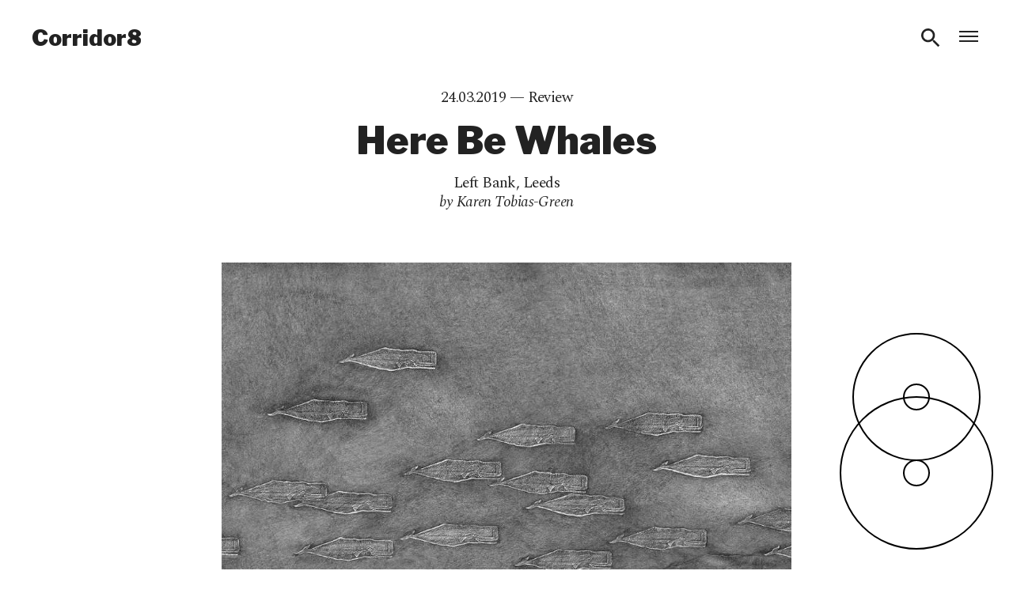

--- FILE ---
content_type: text/html; charset=UTF-8
request_url: https://corridor8.co.uk/article/herebewhales/
body_size: 13025
content:
<!doctype html>
<html lang="en-GB" >
  <head>
    <meta charset="UTF-8" />
    <meta name="viewport" content="width=device-width, initial-scale=1" />
    <title>Here Be Whales &#8212; Corridor8</title>

    <meta name='robots' content='index, follow, max-image-preview:large, max-snippet:-1, max-video-preview:-1' />
	<style>img:is([sizes="auto" i], [sizes^="auto," i]) { contain-intrinsic-size: 3000px 1500px }</style>
	
	<!-- This site is optimized with the Yoast SEO plugin v25.7 - https://yoast.com/wordpress/plugins/seo/ -->
	<meta name="description" content="Karen Tobias-Green reviews Here Be Wales curated by Martha Cattell, Hondartza Fraga and Sophia Nicolov. A gathering point for artists working in various media to explore and interrogate representations and stories of a threatened, wild and lovely species." />
	<link rel="canonical" href="https://corridor8.co.uk/article/herebewhales/" />
	<meta property="og:locale" content="en_GB" />
	<meta property="og:type" content="article" />
	<meta property="og:title" content="Here Be Whales &#8212; Corridor8" />
	<meta property="og:description" content="Karen Tobias-Green reviews Here Be Wales curated by Martha Cattell, Hondartza Fraga and Sophia Nicolov. A gathering point for artists working in various media to explore and interrogate representations and stories of a threatened, wild and lovely species." />
	<meta property="og:url" content="https://corridor8.co.uk/article/herebewhales/" />
	<meta property="og:site_name" content="Corridor8" />
	<meta property="article:publisher" content="https://www.facebook.com/Corridor8/" />
	<meta property="article:modified_time" content="2023-08-21T08:26:47+00:00" />
	<meta property="og:image" content="https://corridor8.co.uk/wp-content/uploads/2019/03/hondartza-fraga-1.jpg" />
	<meta property="og:image:width" content="942" />
	<meta property="og:image:height" content="617" />
	<meta property="og:image:type" content="image/jpeg" />
	<meta name="twitter:card" content="summary_large_image" />
	<meta name="twitter:site" content="@Corridor8" />
	<script type="application/ld+json" class="yoast-schema-graph">{"@context":"https://schema.org","@graph":[{"@type":"WebPage","@id":"https://corridor8.co.uk/article/herebewhales/","url":"https://corridor8.co.uk/article/herebewhales/","name":"Here Be Whales &#8212; Corridor8","isPartOf":{"@id":"https://corridor8.co.uk/#website"},"primaryImageOfPage":{"@id":"https://corridor8.co.uk/article/herebewhales/#primaryimage"},"image":{"@id":"https://corridor8.co.uk/article/herebewhales/#primaryimage"},"thumbnailUrl":"https://corridor8.co.uk/wp-content/uploads/2019/03/hondartza-fraga-1.jpg","datePublished":"2019-03-24T19:47:58+00:00","dateModified":"2023-08-21T08:26:47+00:00","description":"Karen Tobias-Green reviews Here Be Wales curated by Martha Cattell, Hondartza Fraga and Sophia Nicolov. A gathering point for artists working in various media to explore and interrogate representations and stories of a threatened, wild and lovely species.","breadcrumb":{"@id":"https://corridor8.co.uk/article/herebewhales/#breadcrumb"},"inLanguage":"en-GB","potentialAction":[{"@type":"ReadAction","target":["https://corridor8.co.uk/article/herebewhales/"]}]},{"@type":"ImageObject","inLanguage":"en-GB","@id":"https://corridor8.co.uk/article/herebewhales/#primaryimage","url":"https://corridor8.co.uk/wp-content/uploads/2019/03/hondartza-fraga-1.jpg","contentUrl":"https://corridor8.co.uk/wp-content/uploads/2019/03/hondartza-fraga-1.jpg","width":942,"height":617,"caption":"Hondartza Fraga, The Secondhand Whale (2013)"},{"@type":"BreadcrumbList","@id":"https://corridor8.co.uk/article/herebewhales/#breadcrumb","itemListElement":[{"@type":"ListItem","position":1,"name":"Home","item":"https://corridor8.co.uk/"},{"@type":"ListItem","position":2,"name":"Here Be Whales"}]},{"@type":"WebSite","@id":"https://corridor8.co.uk/#website","url":"https://corridor8.co.uk/","name":"Corridor8","description":"Contemporary art and writing in the North and Midlands of England","potentialAction":[{"@type":"SearchAction","target":{"@type":"EntryPoint","urlTemplate":"https://corridor8.co.uk/?s={search_term_string}"},"query-input":{"@type":"PropertyValueSpecification","valueRequired":true,"valueName":"search_term_string"}}],"inLanguage":"en-GB"}]}</script>
	<!-- / Yoast SEO plugin. -->


<link rel='dns-prefetch' href='//fonts.googleapis.com' />
<script type="text/javascript">
/* <![CDATA[ */
window._wpemojiSettings = {"baseUrl":"https:\/\/s.w.org\/images\/core\/emoji\/16.0.1\/72x72\/","ext":".png","svgUrl":"https:\/\/s.w.org\/images\/core\/emoji\/16.0.1\/svg\/","svgExt":".svg","source":{"concatemoji":"https:\/\/corridor8.co.uk\/wp-includes\/js\/wp-emoji-release.min.js?ver=d9acf9eab2c28fea00774d683cfb40f4"}};
/*! This file is auto-generated */
!function(s,n){var o,i,e;function c(e){try{var t={supportTests:e,timestamp:(new Date).valueOf()};sessionStorage.setItem(o,JSON.stringify(t))}catch(e){}}function p(e,t,n){e.clearRect(0,0,e.canvas.width,e.canvas.height),e.fillText(t,0,0);var t=new Uint32Array(e.getImageData(0,0,e.canvas.width,e.canvas.height).data),a=(e.clearRect(0,0,e.canvas.width,e.canvas.height),e.fillText(n,0,0),new Uint32Array(e.getImageData(0,0,e.canvas.width,e.canvas.height).data));return t.every(function(e,t){return e===a[t]})}function u(e,t){e.clearRect(0,0,e.canvas.width,e.canvas.height),e.fillText(t,0,0);for(var n=e.getImageData(16,16,1,1),a=0;a<n.data.length;a++)if(0!==n.data[a])return!1;return!0}function f(e,t,n,a){switch(t){case"flag":return n(e,"\ud83c\udff3\ufe0f\u200d\u26a7\ufe0f","\ud83c\udff3\ufe0f\u200b\u26a7\ufe0f")?!1:!n(e,"\ud83c\udde8\ud83c\uddf6","\ud83c\udde8\u200b\ud83c\uddf6")&&!n(e,"\ud83c\udff4\udb40\udc67\udb40\udc62\udb40\udc65\udb40\udc6e\udb40\udc67\udb40\udc7f","\ud83c\udff4\u200b\udb40\udc67\u200b\udb40\udc62\u200b\udb40\udc65\u200b\udb40\udc6e\u200b\udb40\udc67\u200b\udb40\udc7f");case"emoji":return!a(e,"\ud83e\udedf")}return!1}function g(e,t,n,a){var r="undefined"!=typeof WorkerGlobalScope&&self instanceof WorkerGlobalScope?new OffscreenCanvas(300,150):s.createElement("canvas"),o=r.getContext("2d",{willReadFrequently:!0}),i=(o.textBaseline="top",o.font="600 32px Arial",{});return e.forEach(function(e){i[e]=t(o,e,n,a)}),i}function t(e){var t=s.createElement("script");t.src=e,t.defer=!0,s.head.appendChild(t)}"undefined"!=typeof Promise&&(o="wpEmojiSettingsSupports",i=["flag","emoji"],n.supports={everything:!0,everythingExceptFlag:!0},e=new Promise(function(e){s.addEventListener("DOMContentLoaded",e,{once:!0})}),new Promise(function(t){var n=function(){try{var e=JSON.parse(sessionStorage.getItem(o));if("object"==typeof e&&"number"==typeof e.timestamp&&(new Date).valueOf()<e.timestamp+604800&&"object"==typeof e.supportTests)return e.supportTests}catch(e){}return null}();if(!n){if("undefined"!=typeof Worker&&"undefined"!=typeof OffscreenCanvas&&"undefined"!=typeof URL&&URL.createObjectURL&&"undefined"!=typeof Blob)try{var e="postMessage("+g.toString()+"("+[JSON.stringify(i),f.toString(),p.toString(),u.toString()].join(",")+"));",a=new Blob([e],{type:"text/javascript"}),r=new Worker(URL.createObjectURL(a),{name:"wpTestEmojiSupports"});return void(r.onmessage=function(e){c(n=e.data),r.terminate(),t(n)})}catch(e){}c(n=g(i,f,p,u))}t(n)}).then(function(e){for(var t in e)n.supports[t]=e[t],n.supports.everything=n.supports.everything&&n.supports[t],"flag"!==t&&(n.supports.everythingExceptFlag=n.supports.everythingExceptFlag&&n.supports[t]);n.supports.everythingExceptFlag=n.supports.everythingExceptFlag&&!n.supports.flag,n.DOMReady=!1,n.readyCallback=function(){n.DOMReady=!0}}).then(function(){return e}).then(function(){var e;n.supports.everything||(n.readyCallback(),(e=n.source||{}).concatemoji?t(e.concatemoji):e.wpemoji&&e.twemoji&&(t(e.twemoji),t(e.wpemoji)))}))}((window,document),window._wpemojiSettings);
/* ]]> */
</script>
<style id='wp-emoji-styles-inline-css' type='text/css'>

	img.wp-smiley, img.emoji {
		display: inline !important;
		border: none !important;
		box-shadow: none !important;
		height: 1em !important;
		width: 1em !important;
		margin: 0 0.07em !important;
		vertical-align: -0.1em !important;
		background: none !important;
		padding: 0 !important;
	}
</style>
<link rel='stylesheet' id='wp-block-library-css' href='https://corridor8.co.uk/wp-includes/css/dist/block-library/style.min.css?ver=d9acf9eab2c28fea00774d683cfb40f4' type='text/css' media='all' />
<style id='classic-theme-styles-inline-css' type='text/css'>
/*! This file is auto-generated */
.wp-block-button__link{color:#fff;background-color:#32373c;border-radius:9999px;box-shadow:none;text-decoration:none;padding:calc(.667em + 2px) calc(1.333em + 2px);font-size:1.125em}.wp-block-file__button{background:#32373c;color:#fff;text-decoration:none}
</style>
<style id='global-styles-inline-css' type='text/css'>
:root{--wp--preset--aspect-ratio--square: 1;--wp--preset--aspect-ratio--4-3: 4/3;--wp--preset--aspect-ratio--3-4: 3/4;--wp--preset--aspect-ratio--3-2: 3/2;--wp--preset--aspect-ratio--2-3: 2/3;--wp--preset--aspect-ratio--16-9: 16/9;--wp--preset--aspect-ratio--9-16: 9/16;--wp--preset--gradient--vivid-cyan-blue-to-vivid-purple: linear-gradient(135deg,rgba(6,147,227,1) 0%,rgb(155,81,224) 100%);--wp--preset--gradient--light-green-cyan-to-vivid-green-cyan: linear-gradient(135deg,rgb(122,220,180) 0%,rgb(0,208,130) 100%);--wp--preset--gradient--luminous-vivid-amber-to-luminous-vivid-orange: linear-gradient(135deg,rgba(252,185,0,1) 0%,rgba(255,105,0,1) 100%);--wp--preset--gradient--luminous-vivid-orange-to-vivid-red: linear-gradient(135deg,rgba(255,105,0,1) 0%,rgb(207,46,46) 100%);--wp--preset--gradient--very-light-gray-to-cyan-bluish-gray: linear-gradient(135deg,rgb(238,238,238) 0%,rgb(169,184,195) 100%);--wp--preset--gradient--cool-to-warm-spectrum: linear-gradient(135deg,rgb(74,234,220) 0%,rgb(151,120,209) 20%,rgb(207,42,186) 40%,rgb(238,44,130) 60%,rgb(251,105,98) 80%,rgb(254,248,76) 100%);--wp--preset--gradient--blush-light-purple: linear-gradient(135deg,rgb(255,206,236) 0%,rgb(152,150,240) 100%);--wp--preset--gradient--blush-bordeaux: linear-gradient(135deg,rgb(254,205,165) 0%,rgb(254,45,45) 50%,rgb(107,0,62) 100%);--wp--preset--gradient--luminous-dusk: linear-gradient(135deg,rgb(255,203,112) 0%,rgb(199,81,192) 50%,rgb(65,88,208) 100%);--wp--preset--gradient--pale-ocean: linear-gradient(135deg,rgb(255,245,203) 0%,rgb(182,227,212) 50%,rgb(51,167,181) 100%);--wp--preset--gradient--electric-grass: linear-gradient(135deg,rgb(202,248,128) 0%,rgb(113,206,126) 100%);--wp--preset--gradient--midnight: linear-gradient(135deg,rgb(2,3,129) 0%,rgb(40,116,252) 100%);--wp--preset--font-size--small: 13px;--wp--preset--font-size--medium: 20px;--wp--preset--font-size--large: 36px;--wp--preset--font-size--x-large: 42px;--wp--preset--spacing--20: 0.44rem;--wp--preset--spacing--30: 0.67rem;--wp--preset--spacing--40: 1rem;--wp--preset--spacing--50: 1.5rem;--wp--preset--spacing--60: 2.25rem;--wp--preset--spacing--70: 3.38rem;--wp--preset--spacing--80: 5.06rem;--wp--preset--shadow--natural: 6px 6px 9px rgba(0, 0, 0, 0.2);--wp--preset--shadow--deep: 12px 12px 50px rgba(0, 0, 0, 0.4);--wp--preset--shadow--sharp: 6px 6px 0px rgba(0, 0, 0, 0.2);--wp--preset--shadow--outlined: 6px 6px 0px -3px rgba(255, 255, 255, 1), 6px 6px rgba(0, 0, 0, 1);--wp--preset--shadow--crisp: 6px 6px 0px rgba(0, 0, 0, 1);}:where(.is-layout-flex){gap: 0.5em;}:where(.is-layout-grid){gap: 0.5em;}body .is-layout-flex{display: flex;}.is-layout-flex{flex-wrap: wrap;align-items: center;}.is-layout-flex > :is(*, div){margin: 0;}body .is-layout-grid{display: grid;}.is-layout-grid > :is(*, div){margin: 0;}:where(.wp-block-columns.is-layout-flex){gap: 2em;}:where(.wp-block-columns.is-layout-grid){gap: 2em;}:where(.wp-block-post-template.is-layout-flex){gap: 1.25em;}:where(.wp-block-post-template.is-layout-grid){gap: 1.25em;}.has-vivid-cyan-blue-to-vivid-purple-gradient-background{background: var(--wp--preset--gradient--vivid-cyan-blue-to-vivid-purple) !important;}.has-light-green-cyan-to-vivid-green-cyan-gradient-background{background: var(--wp--preset--gradient--light-green-cyan-to-vivid-green-cyan) !important;}.has-luminous-vivid-amber-to-luminous-vivid-orange-gradient-background{background: var(--wp--preset--gradient--luminous-vivid-amber-to-luminous-vivid-orange) !important;}.has-luminous-vivid-orange-to-vivid-red-gradient-background{background: var(--wp--preset--gradient--luminous-vivid-orange-to-vivid-red) !important;}.has-very-light-gray-to-cyan-bluish-gray-gradient-background{background: var(--wp--preset--gradient--very-light-gray-to-cyan-bluish-gray) !important;}.has-cool-to-warm-spectrum-gradient-background{background: var(--wp--preset--gradient--cool-to-warm-spectrum) !important;}.has-blush-light-purple-gradient-background{background: var(--wp--preset--gradient--blush-light-purple) !important;}.has-blush-bordeaux-gradient-background{background: var(--wp--preset--gradient--blush-bordeaux) !important;}.has-luminous-dusk-gradient-background{background: var(--wp--preset--gradient--luminous-dusk) !important;}.has-pale-ocean-gradient-background{background: var(--wp--preset--gradient--pale-ocean) !important;}.has-electric-grass-gradient-background{background: var(--wp--preset--gradient--electric-grass) !important;}.has-midnight-gradient-background{background: var(--wp--preset--gradient--midnight) !important;}.has-small-font-size{font-size: var(--wp--preset--font-size--small) !important;}.has-medium-font-size{font-size: var(--wp--preset--font-size--medium) !important;}.has-large-font-size{font-size: var(--wp--preset--font-size--large) !important;}.has-x-large-font-size{font-size: var(--wp--preset--font-size--x-large) !important;}
:where(.wp-block-post-template.is-layout-flex){gap: 1.25em;}:where(.wp-block-post-template.is-layout-grid){gap: 1.25em;}
:where(.wp-block-columns.is-layout-flex){gap: 2em;}:where(.wp-block-columns.is-layout-grid){gap: 2em;}
:root :where(.wp-block-pullquote){font-size: 1.5em;line-height: 1.6;}
</style>
<link rel='stylesheet' id='font_libre-franklin-css' href='//fonts.googleapis.com/css?family=Libre+Franklin:400,400i,900,900i' type='text/css' media='all' />
<link rel='stylesheet' id='font_spectral-css' href='//fonts.googleapis.com/css?family=Spectral:400,400i&#038;subset=all' type='text/css' media='all' />
<link rel='stylesheet' id='sbph-styles-css' href='https://corridor8.co.uk/wp-content/themes/corridor8/style.css?ver=2.1.2' type='text/css' media='all' />
<script type="text/javascript" src="https://corridor8.co.uk/wp-includes/js/jquery/jquery.min.js?ver=3.7.1" id="jquery-core-js"></script>
<script type="text/javascript" src="https://corridor8.co.uk/wp-includes/js/jquery/jquery-migrate.min.js?ver=3.4.1" id="jquery-migrate-js"></script>
<link rel="https://api.w.org/" href="https://corridor8.co.uk/wp-json/" /><link rel="alternate" title="JSON" type="application/json" href="https://corridor8.co.uk/wp-json/wp/v2/article/10937" /><link rel="alternate" title="oEmbed (JSON)" type="application/json+oembed" href="https://corridor8.co.uk/wp-json/oembed/1.0/embed?url=https%3A%2F%2Fcorridor8.co.uk%2Farticle%2Fherebewhales%2F" />
<link rel="alternate" title="oEmbed (XML)" type="text/xml+oembed" href="https://corridor8.co.uk/wp-json/oembed/1.0/embed?url=https%3A%2F%2Fcorridor8.co.uk%2Farticle%2Fherebewhales%2F&#038;format=xml" />
<link rel="alternate" type="application/rss+xml" title="Corridor8" href="https://corridor8.co.uk/feed/" /><link rel="icon" href="https://corridor8.co.uk/wp-content/uploads/2017/01/cropped-favicon-150x150.png" sizes="32x32" />
<link rel="icon" href="https://corridor8.co.uk/wp-content/uploads/2017/01/cropped-favicon-300x300.png" sizes="192x192" />
<link rel="apple-touch-icon" href="https://corridor8.co.uk/wp-content/uploads/2017/01/cropped-favicon-300x300.png" />
<meta name="msapplication-TileImage" content="https://corridor8.co.uk/wp-content/uploads/2017/01/cropped-favicon-300x300.png" />

    <script>
      (function(i,s,o,g,r,a,m){i['GoogleAnalyticsObject']=r;i[r]=i[r]||function(){
      (i[r].q=i[r].q||[]).push(arguments)},i[r].l=1*new Date();a=s.createElement(o),
      m=s.getElementsByTagName(o)[0];a.async=1;a.src=g;m.parentNode.insertBefore(a,m)
      })(window,document,'script','https://www.google-analytics.com/analytics.js','ga');

      ga('create', 'UA-36746880-2', 'auto');
      ga('set', 'anonymizeIp', true);
      ga('send', 'pageview');

    </script>

  </head>

  <body class="wp-singular article-template-default single single-article postid-10937 wp-theme-corridor8" data-id="10937">

    <?xml version="1.0" encoding="UTF-8"?><!DOCTYPE svg PUBLIC "-//W3C//DTD SVG 1.1//EN" "http://www.w3.org/Graphics/SVG/1.1/DTD/svg11.dtd"><svg xmlns="http://www.w3.org/2000/svg" style="display:none"><symbol id="icon-close" viewbox="0 0 32 32">
  <polygon fill-rule="evenodd" points="25.327 8.545 23.448 6.665 15.996 14.117 8.545 6.665 6.665 8.545 14.117 15.996 6.665 23.448 8.545 25.327 15.996 17.876 23.448 25.327 25.327 23.448 17.876 15.996"/>
</symbol><symbol id="icon-dropdown-solid" viewbox="0 0 32 32">
  <polygon fill-rule="evenodd" points="9.333 13.333 16 20 22.667 13.333"/>
</symbol><symbol id="icon-email" viewbox="0 0 32 32">
  <path fill-rule="evenodd" d="M26.6666667,5.33333333 L5.33333333,5.33333333 C3.86666667,5.33333333 2.68,6.53333333 2.68,8 L2.66666667,24 C2.66666667,25.4666667 3.86666667,26.6666667 5.33333333,26.6666667 L26.6666667,26.6666667 C28.1333333,26.6666667 29.3333333,25.4666667 29.3333333,24 L29.3333333,8 C29.3333333,6.53333333 28.1333333,5.33333333 26.6666667,5.33333333 Z M26.6666667,10.6666667 L16,17.3333333 L5.33333333,10.6666667 L5.33333333,8 L16,14.6666667 L26.6666667,8 L26.6666667,10.6666667 Z"/>
</symbol><symbol id="icon-facebook" viewbox="0 0 32 32">
  <path fill-rule="evenodd" d="M22.4,3.2 L22.4,8 L19.2,8 C18.3163444,8 17.6,8.7163444 17.6,9.6 L17.6,12.8 L22.4,12.8 L22.4,17.6 L17.6,17.6 L17.6,28.8 L12.8,28.8 L12.8,17.6 L9.6,17.6 L9.6,12.8 L12.8,12.8 L12.8,8.8 C12.8,5.696 15.312,3.2 18.4,3.2 L22.4,3.2 Z"/>
</symbol><symbol id="icon-hamburger" viewbox="0 0 32 32">
  <g fill-rule="evenodd">
    <rect width="24" height="2" x="4" y="9"/>
    <rect width="24" height="2" x="4" y="21"/>
    <rect width="24" height="2" x="4" y="15"/>
  </g>
</symbol><symbol id="icon-instagram" viewbox="0 0 32 32">
  <g fill-rule="evenodd">
    <path d="M16.0000231 19.88698C13.8532702 19.88698 12.11302 18.1467298 12.11302 16.0000231 12.11302 13.8532702 13.8532702 12.11302 16.0000231 12.11302 18.1467298 12.11302 19.88698 13.8532702 19.88698 16.0000231 19.88698 18.1467298 18.1467298 19.88698 16.0000231 19.88698zM16.0000231 10.0119534C12.6928719 10.0119534 10.0119534 12.6928719 10.0119534 16.0000231 10.0119534 19.3071281 12.6928719 21.9880466 16.0000231 21.9880466 19.3071281 21.9880466 21.9880466 19.3071281 21.9880466 16.0000231 21.9880466 12.6928719 19.3071281 10.0119534 16.0000231 10.0119534L16.0000231 10.0119534zM23.6239632 9.77537458C23.6239632 10.5482019 22.9974528 11.1746661 22.2246254 11.1746661 21.4518443 11.1746661 20.8253339 10.5482019 20.8253339 9.77537458 20.8253339 9.00254722 21.4518443 8.37603678 22.2246254 8.37603678 22.9974528 8.37603678 23.6239632 9.00254722 23.6239632 9.77537458"/>
    <path d="M16.0000231,4.33905993 C12.8330788,4.33905993 12.4359726,4.3524835 11.1922093,4.4092328 C9.95103821,4.46584324 9.10336287,4.66298457 8.36164116,4.95126732 C7.59483126,5.2492243 6.94452869,5.64795064 6.29621652,6.29621652 C5.64795064,6.94452869 5.2492243,7.59483126 4.95126732,8.36164116 C4.66298457,9.10336287 4.46584324,9.95103821 4.4092328,11.1922093 C4.3524835,12.4359726 4.33905993,12.8330788 4.33905993,16.0000231 C4.33905993,19.1669212 4.3524835,19.5640274 4.4092328,20.8077907 C4.46584324,22.0489618 4.66298457,22.8966371 4.95126732,23.6383588 C5.2492243,24.4051687 5.64795064,25.0554713 6.29621652,25.7037835 C6.94452869,26.3520494 7.59483126,26.7507757 8.36164116,27.048779 C9.10336287,27.3370154 9.95103821,27.5341568 11.1922093,27.5907672 C12.4359726,27.6475165 12.8330788,27.6609401 16.0000231,27.6609401 C19.1669212,27.6609401 19.5640274,27.6475165 20.8077907,27.5907672 C22.0489618,27.5341568 22.8966371,27.3370154 23.6383588,27.048779 C24.4051687,26.7507757 25.0554713,26.3520494 25.7037835,25.7037835 C26.3520494,25.0554713 26.7507757,24.4051687 27.048779,23.6383588 C27.3370154,22.8966371 27.5341568,22.0489618 27.5907672,20.8077907 C27.6475165,19.5640274 27.6609401,19.1669212 27.6609401,16.0000231 C27.6609401,12.8330788 27.6475165,12.4359726 27.5907672,11.1922093 C27.5341568,9.95103821 27.3370154,9.10336287 27.048779,8.36164116 C26.7507757,7.59483126 26.3520494,6.94452869 25.7037835,6.29621652 C25.0554713,5.64795064 24.4051687,5.2492243 23.6383588,4.95126732 C22.8966371,4.66298457 22.0489618,4.46584324 20.8077907,4.4092328 C19.5640274,4.3524835 19.1669212,4.33905993 16.0000231,4.33905993 Z M16.0000231,6.44012646 C19.1135972,6.44012646 19.4824214,6.45202252 20.7120204,6.50812378 C21.8489506,6.55996654 22.4663886,6.74993321 22.8772887,6.90962741 C23.4215913,7.12116437 23.8100417,7.37385151 24.2180719,7.78192806 C24.6261485,8.18995832 24.8788356,8.57840868 25.0903726,9.12271132 C25.2500668,9.53361145 25.4400335,10.1510494 25.4918762,11.2879796 C25.5479775,12.5175786 25.5598735,12.8864028 25.5598735,16.0000231 C25.5598735,19.1135972 25.5479775,19.4824214 25.4918762,20.7120204 C25.4400335,21.8489506 25.2500668,22.4663886 25.0903726,22.8772887 C24.8788356,23.4215913 24.6261485,23.8100417 24.2180719,24.2180719 C23.8100417,24.6261485 23.4215913,24.8788356 22.8772887,25.0903726 C22.4663886,25.2500668 21.8489506,25.4400335 20.7120204,25.4918762 C19.4826065,25.5479775 19.1138286,25.5598735 16.0000231,25.5598735 C12.8861714,25.5598735 12.5174398,25.5479775 11.2879796,25.4918762 C10.1510494,25.4400335 9.53361145,25.2500668 9.12271132,25.0903726 C8.57840868,24.8788356 8.18995832,24.6261485 7.78192806,24.2180719 C7.3738978,23.8100417 7.12116437,23.4215913 6.90962741,22.8772887 C6.74993321,22.4663886 6.55996654,21.8489506 6.50812378,20.7120204 C6.45202252,19.4824214 6.44012646,19.1135972 6.44012646,16.0000231 C6.44012646,12.8864028 6.45202252,12.5175786 6.50812378,11.2879796 C6.55996654,10.1510494 6.74993321,9.53361145 6.90962741,9.12271132 C7.12116437,8.57840868 7.37385151,8.18995832 7.78192806,7.78192806 C8.18995832,7.37385151 8.57840868,7.12116437 9.12271132,6.90962741 C9.53361145,6.74993321 10.1510494,6.55996654 11.2879796,6.50812378 C12.5175786,6.45202252 12.8864028,6.44012646 16.0000231,6.44012646 L16.0000231,6.44012646 Z"/>
  </g>
</symbol><symbol id="icon-rss" viewbox="0 0 32 32">
  <g fill-rule="evenodd">
    <circle cx="8.24" cy="23.76" r="2.907"/>
    <path d="M5.33333333,5.92 L5.33333333,9.69333333 C14.7066667,9.69333333 22.3066667,17.2933333 22.3066667,26.6666667 L26.08,26.6666667 C26.08,15.2133333 16.7866667,5.92 5.33333333,5.92 L5.33333333,5.92 Z M5.33333333,13.4666667 L5.33333333,17.24 C10.5333333,17.24 14.76,21.4666667 14.76,26.6666667 L18.5333333,26.6666667 C18.5333333,19.3733333 12.6266667,13.4666667 5.33333333,13.4666667 L5.33333333,13.4666667 Z"/>
  </g>
</symbol><symbol id="icon-search" viewbox="0 0 32 32">
  <path fill-rule="evenodd" d="M20.6666667,18.6666667 L19.6133333,18.6666667 L19.24,18.3066667 C20.5466667,16.7866667 21.3333333,14.8133333 21.3333333,12.6666667 C21.3333333,7.88 17.4533333,4 12.6666667,4 C7.88,4 4,7.88 4,12.6666667 C4,17.4533333 7.88,21.3333333 12.6666667,21.3333333 C14.8133333,21.3333333 16.7866667,20.5466667 18.3066667,19.24 L18.6666667,19.6133333 L18.6666667,20.6666667 L25.3333333,27.32 L27.32,25.3333333 L20.6666667,18.6666667 L20.6666667,18.6666667 Z M12.6666667,18.6666667 C9.34666667,18.6666667 6.66666667,15.9866667 6.66666667,12.6666667 C6.66666667,9.34666667 9.34666667,6.66666667 12.6666667,6.66666667 C15.9866667,6.66666667 18.6666667,9.34666667 18.6666667,12.6666667 C18.6666667,15.9866667 15.9866667,18.6666667 12.6666667,18.6666667 Z"/>
</symbol><symbol id="icon-select" viewbox="0 0 32 32">
  <g fill-rule="evenodd">
    <polygon points="9.333 18.333 16 25 22.667 18.333"/>
    <polygon points="22.667 13 16 6.333 9.333 13"/>
  </g>
</symbol><symbol id="icon-substack" viewbox="0 0 32 32">
<path d="M26 10.1808H6V12.8991H26V10.1808ZM6 15.3615V28L16 22.3564L26 28V15.3615H6ZM26 5H6V7.71687H26V5Z"/>
</symbol><symbol id="icon-twitter" viewbox="0 0 32 32">
  <path fill-rule="evenodd" d="M12.7723477,25.6345084 C9.47039844,25.779649 7.0937207,24.7273795 5.00732422,23.4029713 C7.43842969,23.7839654 10.4500977,22.8224088 12.0829297,21.4435729 C9.68810937,21.1895768 8.29113086,19.974024 7.61985547,18.0327682 C8.30927344,18.1416236 9.03497656,18.1053385 9.68810937,17.9783404 C7.52914258,17.2526373 5.98702344,15.9100865 5.91445312,13.1161295 C6.5131582,13.4064108 7.14814844,13.6604068 7.98270703,13.7148346 C6.36801758,12.7895631 5.18875,9.43318614 6.54944336,7.21979161 C8.94426367,9.85046544 11.8289336,11.9912897 16.5641465,12.2815709 C15.3667363,7.20164903 22.0976328,4.44397716 24.9097324,7.83663927 C26.1071426,7.61892833 27.0686992,7.18350645 28.0121133,6.67551427 C27.6311191,7.83663927 26.8872734,8.68934044 25.9801445,9.34247325 C26.9598437,9.2154752 27.8488301,8.97962169 28.5926758,8.59862755 C28.1391113,9.56018419 27.123127,10.4310279 26.2522832,11.1567311 C26.1252852,19.5386022 20.7732246,25.2716568 12.7723477,25.6345084 Z"/>
</symbol><symbol id="icon-zoom-in" viewbox="0 0 32 32">
  <g fill-rule="evenodd">
    <path d="M20.6666667,18.6666667 L19.6133333,18.6666667 L19.24,18.3066667 C20.5466667,16.7866667 21.3333333,14.8133333 21.3333333,12.6666667 C21.3333333,7.88 17.4533333,4 12.6666667,4 C7.88,4 4,7.88 4,12.6666667 C4,17.4533333 7.88,21.3333333 12.6666667,21.3333333 C14.8133333,21.3333333 16.7866667,20.5466667 18.3066667,19.24 L18.6666667,19.6133333 L18.6666667,20.6666667 L25.3333333,27.32 L27.32,25.3333333 L20.6666667,18.6666667 L20.6666667,18.6666667 Z M12.6666667,18.6666667 C9.34666667,18.6666667 6.66666667,15.9866667 6.66666667,12.6666667 C6.66666667,9.34666667 9.34666667,6.66666667 12.6666667,6.66666667 C15.9866667,6.66666667 18.6666667,9.34666667 18.6666667,12.6666667 C18.6666667,15.9866667 15.9866667,18.6666667 12.6666667,18.6666667 Z"/>
    <polygon points="16 13.333 13.333 13.333 13.333 16 12 16 12 13.333 9.333 13.333 9.333 12 12 12 12 9.333 13.333 9.333 13.333 12 16 12"/>
  </g>
</symbol><symbol id="logo" viewbox="0 0 196 276">
  <g fill-rule="evenodd">
    <circle cx="98" cy="178" r="96"/>
    <circle cx="98" cy="82" r="80"/>
    <circle cx="98" cy="178" r="16"/>
    <circle cx="98" cy="82" r="16"/>
  </g>
</symbol></svg>
    <div class="logo-wrapper">
      <svg class="logo">
        <use xlink:href="#logo" />
      </svg>
    </div>

    <header class="site-header">
      <div class="site-header__inner">
        <p class="site-header__title">
          <a href="https://corridor8.co.uk" class="site-header__title__link">Corridor8</a>
        </p>
                <a href="#" class="site-header__search-icon js-search-btn-open" aria-label="Search">
          <svg class="icon">
            <use xlink:href="#icon-search" />
          </svg>
        </a>
        <a href="#" class="site-header__menu-icon js-nav-btn">
          <span class="open-menu">
            <svg class="icon icon--hamburger">
              <use xlink:href="#icon-hamburger" />
            </svg>
            <span class="visuallyhidden">Open menu</span>
          </span>
          <span class="close-menu">
            <svg class="icon icon--nav-close">
              <use xlink:href="#icon-close" />
            </svg>
            <span class="visuallyhidden">Close menu</span>
          </span>
        </a>
        <div class="site-header__search">
          <form role="search" class="search-form" method="get" id="searchform" action="https://corridor8.co.uk/">
  <label class="hide" for="s">Search</label>
    <input class="search-form__input js-search-input" type="search" name="s" id="s" placeholder="Search" />
  <input class="hide search__submit" type="submit" value="Submit" />
  <a href="#" class="search-form__close-btn js-search-btn-close" aria-hidden="true">
    <svg class="icon">
      <use xlink:href="#icon-close" />
    </svg>
  </a>
</form>        </div>

        <nav class="nav" aria-label="Menu">
          <div class="nav__inner">
            <div class="nav__menu">
              <div class="menu-writing-container"><ul id="menu-writing" class=""><li id="menu-item-5807" class="menu-item menu-item-type-taxonomy menu-item-object-format menu-item-5807 "><a href="https://corridor8.co.uk/writing/reviews/">Reviews</a></li>
<li id="menu-item-5809" class="menu-item menu-item-type-taxonomy menu-item-object-format menu-item-5809 "><a href="https://corridor8.co.uk/writing/features/">Features</a></li>
<li id="menu-item-5808" class="menu-item menu-item-type-taxonomy menu-item-object-format menu-item-5808 "><a href="https://corridor8.co.uk/writing/interviews/">Interviews</a></li>
<li id="menu-item-5810" class="menu-item menu-item-type-taxonomy menu-item-object-format menu-item-5810 "><a href="https://corridor8.co.uk/writing/explorations/">Explorations</a></li>
</ul></div>            </div>
            <div class="nav__menu">
              <div class="menu-activity-container"><ul id="menu-activity" class=""><li id="menu-item-5813" class="menu-item menu-item-type-post_type menu-item-object-page menu-item-5813 "><a href="https://corridor8.co.uk/residencies/">Residencies</a></li>
<li id="menu-item-5816" class="menu-item menu-item-type-post_type menu-item-object-page menu-item-5816 "><a href="https://corridor8.co.uk/publications/">Publications</a></li>
<li id="menu-item-5822" class="menu-item menu-item-type-post_type menu-item-object-page current_page_parent menu-item-5822 "><a href="https://corridor8.co.uk/news-events/">News &#038; Events</a></li>
<li id="menu-item-6284" class="menu-item menu-item-type-taxonomy menu-item-object-category menu-item-6284 "><a href="https://corridor8.co.uk/category/opportunities/">Opportunities</a></li>
</ul></div>            </div>
            <div class="nav__menu">
              <div class="menu-information-container"><ul id="menu-information" class=""><li id="menu-item-5832" class="menu-item menu-item-type-post_type menu-item-object-page menu-item-5832 "><a href="https://corridor8.co.uk/about/">About</a></li>
<li id="menu-item-12202" class="menu-item menu-item-type-post_type menu-item-object-page menu-item-12202 "><a href="https://corridor8.co.uk/how-we-work/">How we work</a></li>
<li id="menu-item-7554" class="menu-item menu-item-type-post_type menu-item-object-page menu-item-7554 "><a href="https://corridor8.co.uk/the-team/">The Team</a></li>
<li id="menu-item-5831" class="menu-item menu-item-type-post_type menu-item-object-page menu-item-5831 "><a href="https://corridor8.co.uk/advertise/">Advertise</a></li>
<li id="menu-item-12208" class="menu-item menu-item-type-post_type menu-item-object-page menu-item-12208 "><a href="https://corridor8.co.uk/donate/">Donate</a></li>
</ul></div>            </div>
            <div class="nav__menu">
                <div class="social-links">
          <a class="social-links__item" href="https://corridor8.substack.com/">
                  <svg class="icon">
            <use xlink:href="#icon-substack" />
          </svg>
          <span class="visuallyhidden">Substack</span>
              </a>
          <a class="social-links__item" href="https://facebook.com/corridor8">
                  <svg class="icon">
            <use xlink:href="#icon-facebook" />
          </svg>
          <span class="visuallyhidden">Facebook</span>
              </a>
          <a class="social-links__item" href="https://instagram.com/corridor8">
                  <svg class="icon">
            <use xlink:href="#icon-instagram" />
          </svg>
          <span class="visuallyhidden">Instagram</span>
              </a>
          <a class="social-links__item" href="http://eepurl.com/ct8ksn">
                  <svg class="icon">
            <use xlink:href="#icon-email" />
          </svg>
          <span class="visuallyhidden">Newsletter</span>
              </a>
          <a class="social-links__item" href="https://corridor8.co.uk/feed/">
                  <svg class="icon">
            <use xlink:href="#icon-rss" />
          </svg>
          <span class="visuallyhidden">RSS</span>
              </a>
      </div>
            </div>

          </div>
        </nav>
      </div>
    </header>
      
    
    <article class="article pb4 article--term-groups-1">

      <header class="article__header" style="--hero-opacity:0.75;">
                <div class="article__header-inner">
          <p class="article__date-and-term">
            24.03.2019             &mdash;
                            <a href="https://corridor8.co.uk/writing/reviews/">Review</a>                      </p>
          <h1 class="article__heading">
            Here Be Whales          </h1>
                      <div class="article__location">
              <ul class="term-groups-1"><li><a href="https://corridor8.co.uk/location/left-bank/">Left Bank</a>, <a href="https://corridor8.co.uk/location/leeds/">Leeds</a></li></ul>            </div>
                                <p class="article__author">by Karen Tobias-Green</p>
                  </div>
      </header>

      
      <section class="article__body">
        <div class="body-column body-text cf">
                                                                                <figure class="figure alignnone">
                  <div class="figure__media">
                    <img src="https://corridor8.co.uk/wp-content/uploads/2019/03/hondartza-fraga-1.jpg" srcset="https://corridor8.co.uk/wp-content/uploads/2019/03/hondartza-fraga-1-300x196.jpg 300w, https://corridor8.co.uk/wp-content/uploads/2019/03/hondartza-fraga-1.jpg 942w"
      sizes="(max-width: 720px) 100vw, 720px" alt="a black and white image showing whales moving underwater." class="">                  </div>
                                      <figcaption class="figure__caption">
                      Hondartza Fraga, The Secondhand Whale (2013)                    </figcaption>
                                  </figure>
                                              <p>Left Bank Leeds, a beautiful, deconsecrated church and now gallery, workspace, coffee bar and event space, plays host to <em>Here Be Whales</em> until the 27 March. The day I visited the wind was blowing in that insistent way wind does when it wants to make its presence felt, and standing inside the Porch Gallery with the doors still open to the blustery street was a fine place to view the exhibition. Curated by Martha Cattell, Hondartza Fraga and Sophia Nicolov, this is a gathering point for artists working in various media to explore and interrogate representations and stories of a threatened, wild and lovely species.</p>
<p>Curators’ talks at the exhibition opening touched on natural history politics and ethics. The exhibition runs in parallel with an associated one at Hull Maritime Museum (until 22 April), and there will be a screening of the film <em>The Whale Rider </em>(2002) at Left Bank on closing night. This is in keeping with the venue’s tradition of showing art that engages with the audience on a variety of levels and uses a range of outputs. The audience can take what it wishes from this exhibition, and its possibilities are many.</p>
<p>The space itself provides a calm rectangle within which to view a display of drawing, sculpture, collage texture and video. Cattell’s tiny collages, ‘Capturing Whales’<em>,</em> challenge our desire to view whales as the Other, and as tourist attraction. Pencil drawings by Fraga on the cover of a whaling book remind us that myth and fiction are our usual conduits for understanding the whale, whilst her video ‘Natural Habitat’ provides a commentary on the vitrine, the disembodied whale; the conceptual art representation of creatures that self-evidently do not belong in museums or glass cases.</p>
<p>Marina Rees’ filmed investigation of a pilot whale under a microscope is accompanied by a soundtrack created from the bones’ interaction with a contact microphone. The tiny, dense and intricate landscapes of anatomy and physiognomy chime with the textured sound and reverberation of the soundtrack. In contrast, her small biodegradable plastic and sand sculptures point towards a more sustainable oceanic future. The ink drawings and etchings by Philippa Dobson incorporate Pictish symbols and record, through fragile tracing paper, the surfaces of a found whale vertebra<a href="#_ftn1" name="_ftnref1">[1]</a>.</p>
<p>Helen Cann’s map triptych reprises the narrative of her journey from Reykjavik to Gothenburg in search of whales and dolphins and Angela Cockayne’s blueprints explore human interaction with the natural environment. Caroline Hack’s machine-embroidered digital maps add a textural resonance that emphasise both the social and economic importance of the whaling industry and the visceral, emotional response many have to that trade. Her work ‘Pewter Whales’ is simply and starkly listed in the catalogue as ‘ingredients made from a whale and damage inflicted on whales’. This speaks for itself and, being the last thing I saw and read, adds a poignant coda to my visit as I step out into a wind that sounds just a little bit more like whale cries now than it did before.</p>
<p><em>Here Be Whales</em>, Left Bank, Leeds. 4 February-27 March 2019.</p>
<p>Karen Tobias-Green is a lecturer, researcher and writer at Leeds Arts University.</p>
<p><a href="#_ftnref1" name="_ftn1">[1]</a> The Picts were a confederation of peoples who lived in what is today eastern and northern Scotland during the Late Iron Age and Early Medieval periods.</p>
                              <div class="mt4 mb3 cb">
            
<div class="social-links  social-links--center">
  <a class="social-links__item" href="https://twitter.com/intent/tweet?text=Here+Be+Whales:%20https%3A%2F%2Fcorridor8.co.uk%2Farticle%2Fherebewhales%2F" target="_blank" title="Tweet" onclick="window.open(https://twitter.com/intent/tweet?text=Here+Be+Whales:%20https%3A%2F%2Fcorridor8.co.uk%2Farticle%2Fherebewhales%2F); return false;">
    <svg class="icon">
      <use xlink:href="#icon-twitter" />
    </svg>
    <span class="visuallyhidden">Twitter</span>
  </a>
  <a class="social-links__item" href="https://www.facebook.com/sharer/sharer.php?u=https%3A%2F%2Fcorridor8.co.uk%2Farticle%2Fherebewhales%2F&t=Here+Be+Whales" target="_blank" title="Share on Facebook" onclick="window.open(https://www.facebook.com/sharer/sharer.php?u=https%3A%2F%2Fcorridor8.co.uk%2Farticle%2Fherebewhales%2F&t=Here+Be+Whales); return false;">
    <svg class="icon">
      <use xlink:href="#icon-facebook" />
    </svg>
    <span class="visuallyhidden">Facebook</span>
  </a>
  <a class="social-links__item" href="mailto:?subject=Corridor8 review published 24.03.2019, &quot;Here Be Whales&quot;&body=Corridor8 - Review published 24.03.2019%0D%0A&quot;Here Be Whales&quot;%0D%0A%0D%0Ahttps://corridor8.co.uk/article/herebewhales/%0D%0A" title="Send email" onclick="window.open(mailto:?subject=Corridor8 review published 24.03.2019, &quot;Here Be Whales&quot;&body=Corridor8 - Review published 24.03.2019%0D%0A&quot;Here Be Whales&quot;%0D%0A%0D%0Ahttps://corridor8.co.uk/article/herebewhales/%0D%0A); return false;">
    <svg class="icon">
      <use xlink:href="#icon-email" />
    </svg>
    <span class="visuallyhidden">Email</span>
  </a>
</div>          </div>
          <p class="small-text mb0 center">
            Published 24.03.2019 by <a href="https://corridor8.co.uk/team/holly-grange/">Holly Grange</a>                           in <a href="https://corridor8.co.uk/writing/reviews/">Reviews</a>                      </p>
          <p class="small-text mb0 center">
            548 words          </p>
                      <div class="tags tags--center">
                              <div class="tags__tag">
                                                                        <a class="tag" href="https://corridor8.co.uk/location/leeds/">
  <span class="tag__text">Leeds</span>
      <span class="tag__count">169</span>
  </a>                </div>
                              <div class="tags__tag">
                                                                        <a class="tag" href="https://corridor8.co.uk/location/left-bank/">
  <span class="tag__text">Left Bank</span>
      <span class="tag__count">4</span>
  </a>                </div>
                              <div class="tags__tag">
                                                                        <a class="tag" href="https://corridor8.co.uk/tag/angela-cockayne/">
  <span class="tag__text">Angela Cockayne</span>
      <span class="tag__count">1</span>
  </a>                </div>
                              <div class="tags__tag">
                                                                        <a class="tag" href="https://corridor8.co.uk/tag/art/">
  <span class="tag__text">art</span>
      <span class="tag__count">88</span>
  </a>                </div>
                              <div class="tags__tag">
                                                                        <a class="tag" href="https://corridor8.co.uk/tag/film/">
  <span class="tag__text">Film</span>
      <span class="tag__count">78</span>
  </a>                </div>
                              <div class="tags__tag">
                                                                        <a class="tag" href="https://corridor8.co.uk/tag/helen-cann/">
  <span class="tag__text">Helen Cann</span>
      <span class="tag__count">1</span>
  </a>                </div>
                              <div class="tags__tag">
                                                                        <a class="tag" href="https://corridor8.co.uk/tag/hondartza-fraga/">
  <span class="tag__text">Hondartza Fraga</span>
      <span class="tag__count">2</span>
  </a>                </div>
                              <div class="tags__tag">
                                                                        <a class="tag" href="https://corridor8.co.uk/tag/installation/">
  <span class="tag__text">Installation</span>
      <span class="tag__count">140</span>
  </a>                </div>
                              <div class="tags__tag">
                                                                        <a class="tag" href="https://corridor8.co.uk/tag/karen-tobias-green/">
  <span class="tag__text">Karen Tobias-Green</span>
      <span class="tag__count">5</span>
  </a>                </div>
                              <div class="tags__tag">
                                                                        <a class="tag" href="https://corridor8.co.uk/tag/left-bak-leeds/">
  <span class="tag__text">Left Bak Leeds</span>
      <span class="tag__count">1</span>
  </a>                </div>
                              <div class="tags__tag">
                                                                        <a class="tag" href="https://corridor8.co.uk/tag/left-bank/">
  <span class="tag__text">Left Bank</span>
      <span class="tag__count">2</span>
  </a>                </div>
                              <div class="tags__tag">
                                                                        <a class="tag" href="https://corridor8.co.uk/tag/martha-cattell/">
  <span class="tag__text">Martha Cattell</span>
      <span class="tag__count">1</span>
  </a>                </div>
                              <div class="tags__tag">
                                                                        <a class="tag" href="https://corridor8.co.uk/tag/nature/">
  <span class="tag__text">Nature</span>
      <span class="tag__count">39</span>
  </a>                </div>
                              <div class="tags__tag">
                                                                        <a class="tag" href="https://corridor8.co.uk/tag/ocean/">
  <span class="tag__text">Ocean</span>
      <span class="tag__count">3</span>
  </a>                </div>
                              <div class="tags__tag">
                                                                        <a class="tag" href="https://corridor8.co.uk/tag/philippa-dobson/">
  <span class="tag__text">Philippa Dobson</span>
      <span class="tag__count">1</span>
  </a>                </div>
                              <div class="tags__tag">
                                                                        <a class="tag" href="https://corridor8.co.uk/tag/pictish/">
  <span class="tag__text">Pictish</span>
      <span class="tag__count">1</span>
  </a>                </div>
                              <div class="tags__tag">
                                                                        <a class="tag" href="https://corridor8.co.uk/tag/sophia-nicolov/">
  <span class="tag__text">Sophia Nicolov</span>
      <span class="tag__count">1</span>
  </a>                </div>
                              <div class="tags__tag">
                                                                        <a class="tag" href="https://corridor8.co.uk/tag/whales/">
  <span class="tag__text">Whales</span>
      <span class="tag__count">1</span>
  </a>                </div>
                          </div>
                  </div>

      </section>

    </article>

  
<div class="container js-ads-wrapper">
  <div class="adverts">
      <div class="adverts__advert js-ad-wrapper">
      <div class="advert js-advert-empty"></div>
    </div>
      <div class="adverts__advert js-ad-wrapper">
      <div class="advert js-advert-empty"></div>
    </div>
  </div></div>



  <footer class="site-footer">
    <div class="container">
      <div class="flex">
        <div class="flex__field large-3">
          <p class="h3 subtle-links mb3">
            <a href="https://corridor8.co.uk">Corridor8</a>
          </p>
          <p class="mb3">Contemporary art and writing in the North and Midlands of England</p>

                      
                          <p class="subtle-links mb3"><span id="e248917371">[javascript protected email address]</span><script type="text/javascript">/*<![CDATA[*/eval("var a=\"kRx+XF29t1EK6PpByWrIwzjuiVZsLQa-Sf4NUOeomCMqlDv_T0GbJn@83cHYAgh.57d\";var b=a.split(\"\").sort().join(\"\");var c=\"0@v8Pq8HH0l8HKxq8xgb\";var d=\"\";for(var e=0;e<c.length;e++)d+=b.charAt(a.indexOf(c.charAt(e)));document.getElementById(\"e248917371\").innerHTML=\"<a href=\\\"mailto:\"+d+\"\\\">\"+d+\"</a>\"")/*]]>*/</script></p>
                              </div>
        <div class="flex__field large-3">
          <div>

                          <p class="mb3 subtle-links"><a href="https://corridor8.co.uk/privacy-policy/">Privacy Policy</a></p>
            
            <div class="mb3">
                <div class="social-links">
          <a class="social-links__item" href="https://corridor8.substack.com/">
                  <svg class="icon">
            <use xlink:href="#icon-substack" />
          </svg>
          <span class="visuallyhidden">Substack</span>
              </a>
          <a class="social-links__item" href="https://facebook.com/corridor8">
                  <svg class="icon">
            <use xlink:href="#icon-facebook" />
          </svg>
          <span class="visuallyhidden">Facebook</span>
              </a>
          <a class="social-links__item" href="https://instagram.com/corridor8">
                  <svg class="icon">
            <use xlink:href="#icon-instagram" />
          </svg>
          <span class="visuallyhidden">Instagram</span>
              </a>
          <a class="social-links__item" href="http://eepurl.com/ct8ksn">
                  <svg class="icon">
            <use xlink:href="#icon-email" />
          </svg>
          <span class="visuallyhidden">Newsletter</span>
              </a>
          <a class="social-links__item" href="https://corridor8.co.uk/feed/">
                  <svg class="icon">
            <use xlink:href="#icon-rss" />
          </svg>
          <span class="visuallyhidden">RSS</span>
              </a>
      </div>
            </div>
          </div>
        </div>
        <div class="flex__field large-6">
          <div class="multi-column-nav"><ul id="menu-footer" class=""><li id="menu-item-5842" class="menu-item menu-item-type-post_type menu-item-object-page menu-item-5842 "><a href="https://corridor8.co.uk/about/">About</a></li>
<li id="menu-item-5840" class="menu-item menu-item-type-post_type menu-item-object-page menu-item-5840 "><a href="https://corridor8.co.uk/advertise/">Advertise</a></li>
<li id="menu-item-5841" class="menu-item menu-item-type-post_type menu-item-object-page current_page_parent menu-item-5841 "><a href="https://corridor8.co.uk/news-events/">News &#038; Events</a></li>
<li id="menu-item-5838" class="menu-item menu-item-type-post_type menu-item-object-page menu-item-5838 "><a href="https://corridor8.co.uk/colophon/">Colophon</a></li>
<li id="menu-item-25345" class="menu-item menu-item-type-taxonomy menu-item-object-location menu-item-25345 "><a href="https://corridor8.co.uk/location/birmingham/">Birmingham</a></li>
<li id="menu-item-6077" class="menu-item menu-item-type-taxonomy menu-item-object-location menu-item-6077 "><a href="https://corridor8.co.uk/location/blackpool/">Blackpool</a></li>
<li id="menu-item-7185" class="menu-item menu-item-type-taxonomy menu-item-object-location menu-item-7185 "><a href="https://corridor8.co.uk/location/bradford/">Bradford</a></li>
<li id="menu-item-6078" class="menu-item menu-item-type-taxonomy menu-item-object-location menu-item-6078 "><a href="https://corridor8.co.uk/location/cumbria/">Cumbria</a></li>
<li id="menu-item-6079" class="menu-item menu-item-type-taxonomy menu-item-object-location menu-item-6079 "><a href="https://corridor8.co.uk/location/gateshead/">Gateshead</a></li>
<li id="menu-item-7333" class="menu-item menu-item-type-taxonomy menu-item-object-location menu-item-7333 "><a href="https://corridor8.co.uk/location/hull/">Hull</a></li>
<li id="menu-item-6080" class="menu-item menu-item-type-taxonomy menu-item-object-location current-article-ancestor current-menu-parent current-article-parent menu-item-6080 "><a href="https://corridor8.co.uk/location/leeds/">Leeds</a></li>
<li id="menu-item-27971" class="menu-item menu-item-type-taxonomy menu-item-object-location menu-item-27971 "><a href="https://corridor8.co.uk/location/leicester/">Leicester</a></li>
<li id="menu-item-6081" class="menu-item menu-item-type-taxonomy menu-item-object-location menu-item-6081 "><a href="https://corridor8.co.uk/location/liverpool/">Liverpool</a></li>
<li id="menu-item-6082" class="menu-item menu-item-type-taxonomy menu-item-object-location menu-item-6082 "><a href="https://corridor8.co.uk/location/manchester/">Manchester</a></li>
<li id="menu-item-27799" class="menu-item menu-item-type-taxonomy menu-item-object-location menu-item-27799 "><a href="https://corridor8.co.uk/location/middlesbrough/">Middlesbrough</a></li>
<li id="menu-item-6083" class="menu-item menu-item-type-taxonomy menu-item-object-location menu-item-6083 "><a href="https://corridor8.co.uk/location/newcastle-upon-tyne/">Newcastle upon Tyne</a></li>
<li id="menu-item-7184" class="menu-item menu-item-type-taxonomy menu-item-object-location menu-item-7184 "><a href="https://corridor8.co.uk/location/northumberland/">Northumberland</a></li>
<li id="menu-item-25344" class="menu-item menu-item-type-taxonomy menu-item-object-location menu-item-25344 "><a href="https://corridor8.co.uk/location/nottingham/">Nottingham</a></li>
<li id="menu-item-7188" class="menu-item menu-item-type-taxonomy menu-item-object-location menu-item-7188 "><a href="https://corridor8.co.uk/location/preston/">Preston</a></li>
<li id="menu-item-7186" class="menu-item menu-item-type-taxonomy menu-item-object-location menu-item-7186 "><a href="https://corridor8.co.uk/location/salford/">Salford</a></li>
<li id="menu-item-6084" class="menu-item menu-item-type-taxonomy menu-item-object-location menu-item-6084 "><a href="https://corridor8.co.uk/location/sheffield/">Sheffield</a></li>
<li id="menu-item-6085" class="menu-item menu-item-type-taxonomy menu-item-object-location menu-item-6085 "><a href="https://corridor8.co.uk/location/wakefield/">Wakefield</a></li>
</ul></div>        </div>
              </div>
    </div>
  </footer>

<script type="speculationrules">
{"prefetch":[{"source":"document","where":{"and":[{"href_matches":"\/*"},{"not":{"href_matches":["\/wp-*.php","\/wp-admin\/*","\/wp-content\/uploads\/*","\/wp-content\/*","\/wp-content\/plugins\/*","\/wp-content\/themes\/corridor8\/*","\/*\\?(.+)"]}},{"not":{"selector_matches":"a[rel~=\"nofollow\"]"}},{"not":{"selector_matches":".no-prefetch, .no-prefetch a"}}]},"eagerness":"conservative"}]}
</script>
<script type="text/javascript" src="https://corridor8.co.uk/wp-content/themes/corridor8/scripts.js?ver=2.1.2" id="sbph-scripts-js"></script>
<script type="text/javascript" id="c8-ads-js-extra">
/* <![CDATA[ */
var adVars = {"ajaxUrl":"https:\/\/corridor8.co.uk\/wp-admin\/admin-ajax.php","security":"a01f6f131d"};
/* ]]> */
</script>
<script type="text/javascript" src="https://corridor8.co.uk/wp-content/themes/corridor8/ads.js?ver=2.1.2" id="c8-ads-js"></script>
<script type="text/javascript" id="c8-rel-js-extra">
/* <![CDATA[ */
var relVars = {"ajaxUrl":"https:\/\/corridor8.co.uk\/wp-admin\/admin-ajax.php","security":"04df5f2e56"};
/* ]]> */
</script>
<script type="text/javascript" src="https://corridor8.co.uk/wp-content/themes/corridor8/related.js?ver=2.1.2" id="c8-rel-js"></script>
<script type="text/javascript" id="c8-recent-js-extra">
/* <![CDATA[ */
var recVars = {"ajaxUrl":"https:\/\/corridor8.co.uk\/wp-admin\/admin-ajax.php","security":"0d60486c88"};
/* ]]> */
</script>
<script type="text/javascript" src="https://corridor8.co.uk/wp-content/themes/corridor8/recent.js?ver=2.1.2" id="c8-recent-js"></script>

</body>
</html>
<!--
Performance optimized by W3 Total Cache. Learn more: https://www.boldgrid.com/w3-total-cache/?utm_source=w3tc&utm_medium=footer_comment&utm_campaign=free_plugin


Served from: corridor8.co.uk @ 2026-01-25 09:57:51 by W3 Total Cache
-->

--- FILE ---
content_type: text/html; charset=UTF-8
request_url: https://corridor8.co.uk/wp-admin/admin-ajax.php
body_size: -141
content:
{"ad":{"adSrc":"https:\/\/corridor8.co.uk\/wp-content\/uploads\/2025\/07\/BT-1.gif","adUrl":"https:\/\/corridor8.co.uk\/publications\/barkle-and-tranklements\/","adCode":"Barkle+and+Tranklements","adId":26051,"adAlt":"Advertisement: Barkle and Tranklements"},"exclude":[]}

--- FILE ---
content_type: text/html; charset=UTF-8
request_url: https://corridor8.co.uk/wp-admin/admin-ajax.php
body_size: -188
content:
{"ad":{"adSrc":"https:\/\/corridor8.co.uk\/wp-content\/uploads\/2023\/11\/C8\u2014\u20144-small.jpg","adUrl":"https:\/\/corridor8.substack.com\/","adCode":"Substack","adId":21391,"adAlt":"Advertisement: Subscribe"},"exclude":["26051"]}

--- FILE ---
content_type: application/x-javascript
request_url: https://corridor8.co.uk/wp-content/themes/corridor8/ads.js?ver=2.1.2
body_size: 490
content:
(function($) {
  var exclude;
  var $ad = $('.js-advert-empty').first();

  function removeEmptyAds() {
    $('.js-advert-empty').each(function() {
      $(this).closest('.js-advert-wrapper').remove();
    });
    $('.js-ads-wrapper').each(function() {
      if ($(this).find('.js-advert').length <= 0) {
        $(this).remove();
      }
    });
  }

  function addTracker() {
    if (typeof ga != 'undefined') {
      var adverts = document.querySelectorAll('.js-track-advert');
      adverts.forEach(function(item, idx) {
        item.addEventListener('click', function(e) {
          e.preventDefault();
          var href = this.getAttribute('href');
          var code = this.getAttribute('data-code');
          ga('send', {
            hitType: 'event',
            eventCategory: 'adverts',
            eventAction: 'clicked',
            eventLabel: code,
          });

          setTimeout(function() {
            window.location.href = href;
          }, 750);
        })
      });
    }
  }

  function getAdvert($ad, exclude) {
    var ad, img, html;
    if ($ad.length <= 0) {
      removeEmptyAds();
      addTracker();
      document.documentElement.classList.add('is-adverts-ready');
      return;
    }
    $.ajax({
      url: adVars.ajaxUrl,
      type: 'POST',
      data: {
        action: 'c8_ads_action',
        exclude: exclude,
        security: adVars.security,
        qty: $ad.length,
      },
      success: function(data) {
        data = JSON.parse(data);
        exclude = typeof data.exclude == 'object' ? data.exclude : [];
        ad = typeof data.ad == 'object' ? data.ad : false;
        if (ad) {
          img = '<img aria-hidden="true" src="' + ad.adSrc + '" width="300" height="250" alt="' + ad.adAlt + '">';
          html = img;
          if (ad.adUrl) {
            html = '<a class="advert__link js-track-advert" ';
            html += 'data-code="' + ad.adCode + '" ';
            html += ad.adAlt ? 'aria-label="' + ad.adAlt + '" ' : '';
            html += 'href="' + ad.adUrl + '"></a>' + img;
          }
          html = '<p class="advert__heading">Advertisement</p><div class="advert__ad-unit">' + html + '</div>';
          $ad.html(html).removeClass('js-advert-empty').addClass('js-advert');
          $ad = $('.js-advert-empty').first();
          exclude.push(ad.adId);
          getAdvert($ad, exclude);
        } else { // If no adverts left
          removeEmptyAds();
          addTracker();
          document.documentElement.classList.add('is-adverts-ready');
          return;
        }
      },
    });
  }

  getAdvert($ad, exclude);

})(jQuery);

--- FILE ---
content_type: application/x-javascript
request_url: https://corridor8.co.uk/wp-content/themes/corridor8/scripts.js?ver=2.1.2
body_size: -50
content:
!function(){if("function"==typeof NodeList.prototype.forEach)return!1;NodeList.prototype.forEach=Array.prototype.forEach}();var html=document.querySelector("html"),navBtn=document.querySelectorAll(".js-nav-btn"),searchBtnOpen=document.querySelectorAll(".js-search-btn-open"),searchBtnClose=document.querySelectorAll(".js-search-btn-close"),searchInput=document.querySelector(".js-search-input");navBtn.forEach((function(e,t){e.addEventListener("click",(function(e){e.preventDefault(),html.classList.toggle("is-nav-open")}))})),searchBtnOpen.forEach((function(e,t){e.addEventListener("click",(function(e){e.preventDefault(),html.classList.add("is-search-open"),searchInput.focus()}))})),searchBtnClose.forEach((function(e,t){e.addEventListener("click",(function(e){e.preventDefault(),html.classList.remove("is-search-open")}))}));